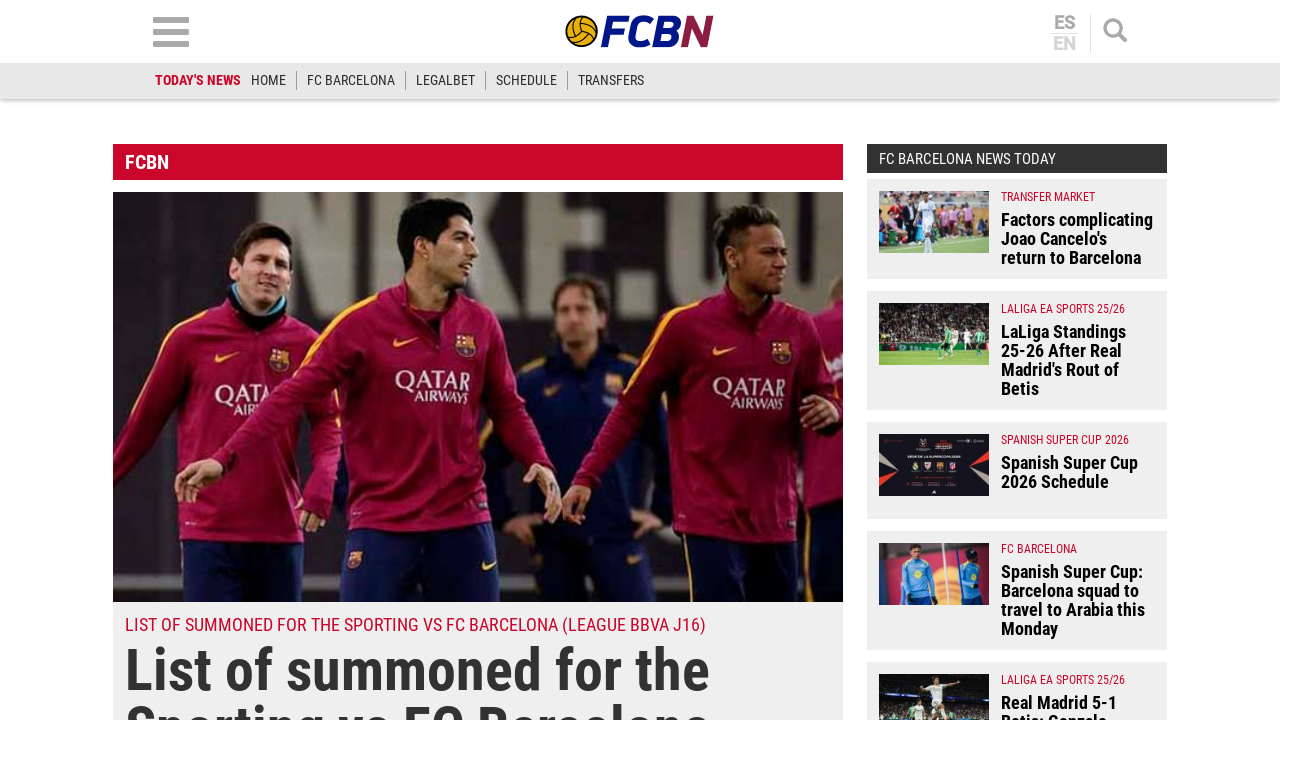

--- FILE ---
content_type: text/html; charset=utf-8
request_url: https://www.google.com/recaptcha/api2/aframe
body_size: 268
content:
<!DOCTYPE HTML><html><head><meta http-equiv="content-type" content="text/html; charset=UTF-8"></head><body><script nonce="6MfzAQ9eJZGGxIRMLpysvg">/** Anti-fraud and anti-abuse applications only. See google.com/recaptcha */ try{var clients={'sodar':'https://pagead2.googlesyndication.com/pagead/sodar?'};window.addEventListener("message",function(a){try{if(a.source===window.parent){var b=JSON.parse(a.data);var c=clients[b['id']];if(c){var d=document.createElement('img');d.src=c+b['params']+'&rc='+(localStorage.getItem("rc::a")?sessionStorage.getItem("rc::b"):"");window.document.body.appendChild(d);sessionStorage.setItem("rc::e",parseInt(sessionStorage.getItem("rc::e")||0)+1);localStorage.setItem("rc::h",'1767652685461');}}}catch(b){}});window.parent.postMessage("_grecaptcha_ready", "*");}catch(b){}</script></body></html>